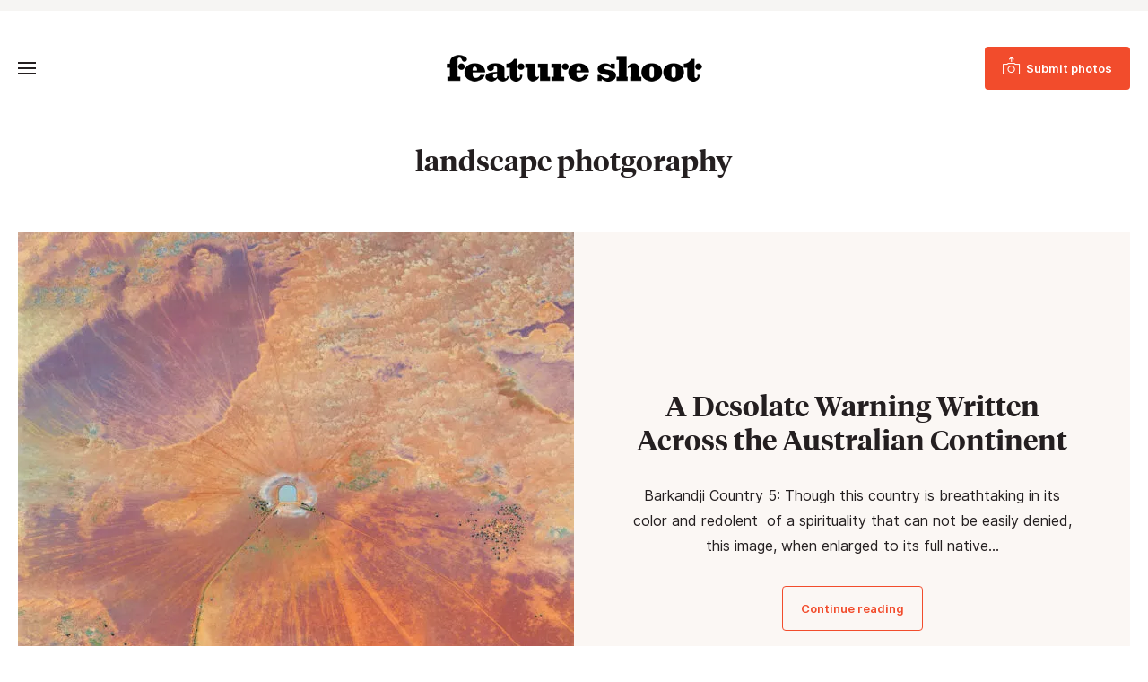

--- FILE ---
content_type: text/html; charset=UTF-8
request_url: https://www.featureshoot.com/tag/landscape-photgoraphy/
body_size: 11379
content:
<!DOCTYPE html>
<html lang="en-US">
<head>
	<meta charset="UTF-8">
	<meta name="viewport" content="initial-scale=1.0,width=device-width,shrink-to-fit=no" />
	<meta http-equiv="X-UA-Compatible" content="IE=edge" />

	<link rel="profile" href="http://gmpg.org/xfn/11" />
	<meta name='robots' content='index, follow, max-image-preview:large, max-snippet:-1, max-video-preview:-1' />
	<style>img:is([sizes="auto" i], [sizes^="auto," i]) { contain-intrinsic-size: 3000px 1500px }</style>
	
<!-- Google Tag Manager for WordPress by gtm4wp.com -->
<script data-cfasync="false" data-pagespeed-no-defer>
	var gtm4wp_datalayer_name = "dataLayer";
	var dataLayer = dataLayer || [];
</script>
<!-- End Google Tag Manager for WordPress by gtm4wp.com -->
	<!-- This site is optimized with the Yoast SEO Premium plugin v21.9 (Yoast SEO v26.6) - https://yoast.com/wordpress/plugins/seo/ -->
	<title>landscape photgoraphy Archives - Feature Shoot</title>
	<link rel="canonical" href="https://www.featureshoot.com/tag/landscape-photgoraphy/" />
	<meta property="og:locale" content="en_US" />
	<meta property="og:type" content="article" />
	<meta property="og:title" content="landscape photgoraphy Archives" />
	<meta property="og:url" content="https://www.featureshoot.com/tag/landscape-photgoraphy/" />
	<meta property="og:site_name" content="Feature Shoot" />
	<script type="application/ld+json" class="yoast-schema-graph">{"@context":"https://schema.org","@graph":[{"@type":"CollectionPage","@id":"https://www.featureshoot.com/tag/landscape-photgoraphy/","url":"https://www.featureshoot.com/tag/landscape-photgoraphy/","name":"landscape photgoraphy Archives - Feature Shoot","isPartOf":{"@id":"https://www.featureshoot.com/#website"},"primaryImageOfPage":{"@id":"https://www.featureshoot.com/tag/landscape-photgoraphy/#primaryimage"},"image":{"@id":"https://www.featureshoot.com/tag/landscape-photgoraphy/#primaryimage"},"thumbnailUrl":"https://i0.wp.com/www.featureshoot.com/wp-content/uploads/2019/04/11Harmon_-Barkandji_Country_5-e1550087807958.jpg?fit=620%2C620&ssl=1","inLanguage":"en-US"},{"@type":"ImageObject","inLanguage":"en-US","@id":"https://www.featureshoot.com/tag/landscape-photgoraphy/#primaryimage","url":"https://i0.wp.com/www.featureshoot.com/wp-content/uploads/2019/04/11Harmon_-Barkandji_Country_5-e1550087807958.jpg?fit=620%2C620&ssl=1","contentUrl":"https://i0.wp.com/www.featureshoot.com/wp-content/uploads/2019/04/11Harmon_-Barkandji_Country_5-e1550087807958.jpg?fit=620%2C620&ssl=1","width":620,"height":620},{"@type":"WebSite","@id":"https://www.featureshoot.com/#website","url":"https://www.featureshoot.com/","name":"Feature Shoot","description":"Narrative Photography","publisher":{"@id":"https://www.featureshoot.com/#organization"},"potentialAction":[{"@type":"SearchAction","target":{"@type":"EntryPoint","urlTemplate":"https://www.featureshoot.com/?s={search_term_string}"},"query-input":{"@type":"PropertyValueSpecification","valueRequired":true,"valueName":"search_term_string"}}],"inLanguage":"en-US"},{"@type":"Organization","@id":"https://www.featureshoot.com/#organization","name":"Feature Shoot","url":"https://www.featureshoot.com/","logo":{"@type":"ImageObject","inLanguage":"en-US","@id":"https://www.featureshoot.com/#/schema/logo/image/","url":"https://i0.wp.com/www.featureshoot.com/wp-content/uploads/2023/02/Feature-Shoot-Logo-Final-9-13.png?fit=2084%2C221&ssl=1","contentUrl":"https://i0.wp.com/www.featureshoot.com/wp-content/uploads/2023/02/Feature-Shoot-Logo-Final-9-13.png?fit=2084%2C221&ssl=1","width":2084,"height":221,"caption":"Feature Shoot"},"image":{"@id":"https://www.featureshoot.com/#/schema/logo/image/"},"sameAs":["https://www.facebook.com/featureshootphotography","https://x.com/featureshoot","https://www.instagram.com/featureshoot/"]}]}</script>
	<!-- / Yoast SEO Premium plugin. -->


<link rel='dns-prefetch' href='//a.omappapi.com' />
<link rel='dns-prefetch' href='//www.googletagmanager.com' />
<link rel='dns-prefetch' href='//stats.wp.com' />

<link rel='preconnect' href='//i0.wp.com' />
<link rel='preconnect' href='//c0.wp.com' />
<link rel="alternate" type="application/rss+xml" title="Feature Shoot &raquo; Feed" href="https://www.featureshoot.com/feed/" />
<link rel="alternate" type="application/rss+xml" title="Feature Shoot &raquo; landscape photgoraphy Tag Feed" href="https://www.featureshoot.com/tag/landscape-photgoraphy/feed/" />
<style id='wp-emoji-styles-inline-css' type='text/css'>

	img.wp-smiley, img.emoji {
		display: inline !important;
		border: none !important;
		box-shadow: none !important;
		height: 1em !important;
		width: 1em !important;
		margin: 0 0.07em !important;
		vertical-align: -0.1em !important;
		background: none !important;
		padding: 0 !important;
	}
</style>
<link rel='stylesheet' id='wp-block-library-css' href='https://c0.wp.com/c/6.8.3/wp-includes/css/dist/block-library/style.min.css' type='text/css' media='all' />
<style id='wp-block-library-theme-inline-css' type='text/css'>
.wp-block-audio :where(figcaption){color:#555;font-size:13px;text-align:center}.is-dark-theme .wp-block-audio :where(figcaption){color:#ffffffa6}.wp-block-audio{margin:0 0 1em}.wp-block-code{border:1px solid #ccc;border-radius:4px;font-family:Menlo,Consolas,monaco,monospace;padding:.8em 1em}.wp-block-embed :where(figcaption){color:#555;font-size:13px;text-align:center}.is-dark-theme .wp-block-embed :where(figcaption){color:#ffffffa6}.wp-block-embed{margin:0 0 1em}.blocks-gallery-caption{color:#555;font-size:13px;text-align:center}.is-dark-theme .blocks-gallery-caption{color:#ffffffa6}:root :where(.wp-block-image figcaption){color:#555;font-size:13px;text-align:center}.is-dark-theme :root :where(.wp-block-image figcaption){color:#ffffffa6}.wp-block-image{margin:0 0 1em}.wp-block-pullquote{border-bottom:4px solid;border-top:4px solid;color:currentColor;margin-bottom:1.75em}.wp-block-pullquote cite,.wp-block-pullquote footer,.wp-block-pullquote__citation{color:currentColor;font-size:.8125em;font-style:normal;text-transform:uppercase}.wp-block-quote{border-left:.25em solid;margin:0 0 1.75em;padding-left:1em}.wp-block-quote cite,.wp-block-quote footer{color:currentColor;font-size:.8125em;font-style:normal;position:relative}.wp-block-quote:where(.has-text-align-right){border-left:none;border-right:.25em solid;padding-left:0;padding-right:1em}.wp-block-quote:where(.has-text-align-center){border:none;padding-left:0}.wp-block-quote.is-large,.wp-block-quote.is-style-large,.wp-block-quote:where(.is-style-plain){border:none}.wp-block-search .wp-block-search__label{font-weight:700}.wp-block-search__button{border:1px solid #ccc;padding:.375em .625em}:where(.wp-block-group.has-background){padding:1.25em 2.375em}.wp-block-separator.has-css-opacity{opacity:.4}.wp-block-separator{border:none;border-bottom:2px solid;margin-left:auto;margin-right:auto}.wp-block-separator.has-alpha-channel-opacity{opacity:1}.wp-block-separator:not(.is-style-wide):not(.is-style-dots){width:100px}.wp-block-separator.has-background:not(.is-style-dots){border-bottom:none;height:1px}.wp-block-separator.has-background:not(.is-style-wide):not(.is-style-dots){height:2px}.wp-block-table{margin:0 0 1em}.wp-block-table td,.wp-block-table th{word-break:normal}.wp-block-table :where(figcaption){color:#555;font-size:13px;text-align:center}.is-dark-theme .wp-block-table :where(figcaption){color:#ffffffa6}.wp-block-video :where(figcaption){color:#555;font-size:13px;text-align:center}.is-dark-theme .wp-block-video :where(figcaption){color:#ffffffa6}.wp-block-video{margin:0 0 1em}:root :where(.wp-block-template-part.has-background){margin-bottom:0;margin-top:0;padding:1.25em 2.375em}
</style>
<style id='classic-theme-styles-inline-css' type='text/css'>
/*! This file is auto-generated */
.wp-block-button__link{color:#fff;background-color:#32373c;border-radius:9999px;box-shadow:none;text-decoration:none;padding:calc(.667em + 2px) calc(1.333em + 2px);font-size:1.125em}.wp-block-file__button{background:#32373c;color:#fff;text-decoration:none}
</style>
<style id='safe-svg-svg-icon-style-inline-css' type='text/css'>
.safe-svg-cover{text-align:center}.safe-svg-cover .safe-svg-inside{display:inline-block;max-width:100%}.safe-svg-cover svg{fill:currentColor;height:100%;max-height:100%;max-width:100%;width:100%}

</style>
<link rel='stylesheet' id='mediaelement-css' href='https://c0.wp.com/c/6.8.3/wp-includes/js/mediaelement/mediaelementplayer-legacy.min.css' type='text/css' media='all' />
<link rel='stylesheet' id='wp-mediaelement-css' href='https://c0.wp.com/c/6.8.3/wp-includes/js/mediaelement/wp-mediaelement.min.css' type='text/css' media='all' />
<style id='jetpack-sharing-buttons-style-inline-css' type='text/css'>
.jetpack-sharing-buttons__services-list{display:flex;flex-direction:row;flex-wrap:wrap;gap:0;list-style-type:none;margin:5px;padding:0}.jetpack-sharing-buttons__services-list.has-small-icon-size{font-size:12px}.jetpack-sharing-buttons__services-list.has-normal-icon-size{font-size:16px}.jetpack-sharing-buttons__services-list.has-large-icon-size{font-size:24px}.jetpack-sharing-buttons__services-list.has-huge-icon-size{font-size:36px}@media print{.jetpack-sharing-buttons__services-list{display:none!important}}.editor-styles-wrapper .wp-block-jetpack-sharing-buttons{gap:0;padding-inline-start:0}ul.jetpack-sharing-buttons__services-list.has-background{padding:1.25em 2.375em}
</style>
<style id='global-styles-inline-css' type='text/css'>
:root{--wp--preset--aspect-ratio--square: 1;--wp--preset--aspect-ratio--4-3: 4/3;--wp--preset--aspect-ratio--3-4: 3/4;--wp--preset--aspect-ratio--3-2: 3/2;--wp--preset--aspect-ratio--2-3: 2/3;--wp--preset--aspect-ratio--16-9: 16/9;--wp--preset--aspect-ratio--9-16: 9/16;--wp--preset--color--black: #241f20;--wp--preset--color--cyan-bluish-gray: #abb8c3;--wp--preset--color--white: #fff;--wp--preset--color--pale-pink: #f78da7;--wp--preset--color--vivid-red: #cf2e2e;--wp--preset--color--luminous-vivid-orange: #ff6900;--wp--preset--color--luminous-vivid-amber: #fcb900;--wp--preset--color--light-green-cyan: #7bdcb5;--wp--preset--color--vivid-green-cyan: #00d084;--wp--preset--color--pale-cyan-blue: #8ed1fc;--wp--preset--color--vivid-cyan-blue: #0693e3;--wp--preset--color--vivid-purple: #9b51e0;--wp--preset--color--red: #F24C2C;--wp--preset--color--grey: #666;--wp--preset--color--lightgrey: #f6f5f3;--wp--preset--gradient--vivid-cyan-blue-to-vivid-purple: linear-gradient(135deg,rgba(6,147,227,1) 0%,rgb(155,81,224) 100%);--wp--preset--gradient--light-green-cyan-to-vivid-green-cyan: linear-gradient(135deg,rgb(122,220,180) 0%,rgb(0,208,130) 100%);--wp--preset--gradient--luminous-vivid-amber-to-luminous-vivid-orange: linear-gradient(135deg,rgba(252,185,0,1) 0%,rgba(255,105,0,1) 100%);--wp--preset--gradient--luminous-vivid-orange-to-vivid-red: linear-gradient(135deg,rgba(255,105,0,1) 0%,rgb(207,46,46) 100%);--wp--preset--gradient--very-light-gray-to-cyan-bluish-gray: linear-gradient(135deg,rgb(238,238,238) 0%,rgb(169,184,195) 100%);--wp--preset--gradient--cool-to-warm-spectrum: linear-gradient(135deg,rgb(74,234,220) 0%,rgb(151,120,209) 20%,rgb(207,42,186) 40%,rgb(238,44,130) 60%,rgb(251,105,98) 80%,rgb(254,248,76) 100%);--wp--preset--gradient--blush-light-purple: linear-gradient(135deg,rgb(255,206,236) 0%,rgb(152,150,240) 100%);--wp--preset--gradient--blush-bordeaux: linear-gradient(135deg,rgb(254,205,165) 0%,rgb(254,45,45) 50%,rgb(107,0,62) 100%);--wp--preset--gradient--luminous-dusk: linear-gradient(135deg,rgb(255,203,112) 0%,rgb(199,81,192) 50%,rgb(65,88,208) 100%);--wp--preset--gradient--pale-ocean: linear-gradient(135deg,rgb(255,245,203) 0%,rgb(182,227,212) 50%,rgb(51,167,181) 100%);--wp--preset--gradient--electric-grass: linear-gradient(135deg,rgb(202,248,128) 0%,rgb(113,206,126) 100%);--wp--preset--gradient--midnight: linear-gradient(135deg,rgb(2,3,129) 0%,rgb(40,116,252) 100%);--wp--preset--font-size--small: 13px;--wp--preset--font-size--medium: 20px;--wp--preset--font-size--large: 36px;--wp--preset--font-size--x-large: 42px;--wp--preset--spacing--20: 0.44rem;--wp--preset--spacing--30: 0.67rem;--wp--preset--spacing--40: 1rem;--wp--preset--spacing--50: 1.5rem;--wp--preset--spacing--60: 2.25rem;--wp--preset--spacing--70: 3.38rem;--wp--preset--spacing--80: 5.06rem;--wp--preset--shadow--natural: 6px 6px 9px rgba(0, 0, 0, 0.2);--wp--preset--shadow--deep: 12px 12px 50px rgba(0, 0, 0, 0.4);--wp--preset--shadow--sharp: 6px 6px 0px rgba(0, 0, 0, 0.2);--wp--preset--shadow--outlined: 6px 6px 0px -3px rgba(255, 255, 255, 1), 6px 6px rgba(0, 0, 0, 1);--wp--preset--shadow--crisp: 6px 6px 0px rgba(0, 0, 0, 1);}:where(.is-layout-flex){gap: 0.5em;}:where(.is-layout-grid){gap: 0.5em;}body .is-layout-flex{display: flex;}.is-layout-flex{flex-wrap: wrap;align-items: center;}.is-layout-flex > :is(*, div){margin: 0;}body .is-layout-grid{display: grid;}.is-layout-grid > :is(*, div){margin: 0;}:where(.wp-block-columns.is-layout-flex){gap: 2em;}:where(.wp-block-columns.is-layout-grid){gap: 2em;}:where(.wp-block-post-template.is-layout-flex){gap: 1.25em;}:where(.wp-block-post-template.is-layout-grid){gap: 1.25em;}.has-black-color{color: var(--wp--preset--color--black) !important;}.has-cyan-bluish-gray-color{color: var(--wp--preset--color--cyan-bluish-gray) !important;}.has-white-color{color: var(--wp--preset--color--white) !important;}.has-pale-pink-color{color: var(--wp--preset--color--pale-pink) !important;}.has-vivid-red-color{color: var(--wp--preset--color--vivid-red) !important;}.has-luminous-vivid-orange-color{color: var(--wp--preset--color--luminous-vivid-orange) !important;}.has-luminous-vivid-amber-color{color: var(--wp--preset--color--luminous-vivid-amber) !important;}.has-light-green-cyan-color{color: var(--wp--preset--color--light-green-cyan) !important;}.has-vivid-green-cyan-color{color: var(--wp--preset--color--vivid-green-cyan) !important;}.has-pale-cyan-blue-color{color: var(--wp--preset--color--pale-cyan-blue) !important;}.has-vivid-cyan-blue-color{color: var(--wp--preset--color--vivid-cyan-blue) !important;}.has-vivid-purple-color{color: var(--wp--preset--color--vivid-purple) !important;}.has-black-background-color{background-color: var(--wp--preset--color--black) !important;}.has-cyan-bluish-gray-background-color{background-color: var(--wp--preset--color--cyan-bluish-gray) !important;}.has-white-background-color{background-color: var(--wp--preset--color--white) !important;}.has-pale-pink-background-color{background-color: var(--wp--preset--color--pale-pink) !important;}.has-vivid-red-background-color{background-color: var(--wp--preset--color--vivid-red) !important;}.has-luminous-vivid-orange-background-color{background-color: var(--wp--preset--color--luminous-vivid-orange) !important;}.has-luminous-vivid-amber-background-color{background-color: var(--wp--preset--color--luminous-vivid-amber) !important;}.has-light-green-cyan-background-color{background-color: var(--wp--preset--color--light-green-cyan) !important;}.has-vivid-green-cyan-background-color{background-color: var(--wp--preset--color--vivid-green-cyan) !important;}.has-pale-cyan-blue-background-color{background-color: var(--wp--preset--color--pale-cyan-blue) !important;}.has-vivid-cyan-blue-background-color{background-color: var(--wp--preset--color--vivid-cyan-blue) !important;}.has-vivid-purple-background-color{background-color: var(--wp--preset--color--vivid-purple) !important;}.has-black-border-color{border-color: var(--wp--preset--color--black) !important;}.has-cyan-bluish-gray-border-color{border-color: var(--wp--preset--color--cyan-bluish-gray) !important;}.has-white-border-color{border-color: var(--wp--preset--color--white) !important;}.has-pale-pink-border-color{border-color: var(--wp--preset--color--pale-pink) !important;}.has-vivid-red-border-color{border-color: var(--wp--preset--color--vivid-red) !important;}.has-luminous-vivid-orange-border-color{border-color: var(--wp--preset--color--luminous-vivid-orange) !important;}.has-luminous-vivid-amber-border-color{border-color: var(--wp--preset--color--luminous-vivid-amber) !important;}.has-light-green-cyan-border-color{border-color: var(--wp--preset--color--light-green-cyan) !important;}.has-vivid-green-cyan-border-color{border-color: var(--wp--preset--color--vivid-green-cyan) !important;}.has-pale-cyan-blue-border-color{border-color: var(--wp--preset--color--pale-cyan-blue) !important;}.has-vivid-cyan-blue-border-color{border-color: var(--wp--preset--color--vivid-cyan-blue) !important;}.has-vivid-purple-border-color{border-color: var(--wp--preset--color--vivid-purple) !important;}.has-vivid-cyan-blue-to-vivid-purple-gradient-background{background: var(--wp--preset--gradient--vivid-cyan-blue-to-vivid-purple) !important;}.has-light-green-cyan-to-vivid-green-cyan-gradient-background{background: var(--wp--preset--gradient--light-green-cyan-to-vivid-green-cyan) !important;}.has-luminous-vivid-amber-to-luminous-vivid-orange-gradient-background{background: var(--wp--preset--gradient--luminous-vivid-amber-to-luminous-vivid-orange) !important;}.has-luminous-vivid-orange-to-vivid-red-gradient-background{background: var(--wp--preset--gradient--luminous-vivid-orange-to-vivid-red) !important;}.has-very-light-gray-to-cyan-bluish-gray-gradient-background{background: var(--wp--preset--gradient--very-light-gray-to-cyan-bluish-gray) !important;}.has-cool-to-warm-spectrum-gradient-background{background: var(--wp--preset--gradient--cool-to-warm-spectrum) !important;}.has-blush-light-purple-gradient-background{background: var(--wp--preset--gradient--blush-light-purple) !important;}.has-blush-bordeaux-gradient-background{background: var(--wp--preset--gradient--blush-bordeaux) !important;}.has-luminous-dusk-gradient-background{background: var(--wp--preset--gradient--luminous-dusk) !important;}.has-pale-ocean-gradient-background{background: var(--wp--preset--gradient--pale-ocean) !important;}.has-electric-grass-gradient-background{background: var(--wp--preset--gradient--electric-grass) !important;}.has-midnight-gradient-background{background: var(--wp--preset--gradient--midnight) !important;}.has-small-font-size{font-size: var(--wp--preset--font-size--small) !important;}.has-medium-font-size{font-size: var(--wp--preset--font-size--medium) !important;}.has-large-font-size{font-size: var(--wp--preset--font-size--large) !important;}.has-x-large-font-size{font-size: var(--wp--preset--font-size--x-large) !important;}
:where(.wp-block-post-template.is-layout-flex){gap: 1.25em;}:where(.wp-block-post-template.is-layout-grid){gap: 1.25em;}
:where(.wp-block-columns.is-layout-flex){gap: 2em;}:where(.wp-block-columns.is-layout-grid){gap: 2em;}
:root :where(.wp-block-pullquote){font-size: 1.5em;line-height: 1.6;}
</style>
<link rel='stylesheet' id='fs-style-css' href='https://www.featureshoot.com/wp-content/themes/featureshoot2019/style.css?ver=1583446556' type='text/css' media='all' />
<script type="text/javascript" src="https://c0.wp.com/c/6.8.3/wp-includes/js/jquery/jquery.min.js" id="jquery-core-js"></script>
<script type="text/javascript" src="https://c0.wp.com/c/6.8.3/wp-includes/js/jquery/jquery-migrate.min.js" id="jquery-migrate-js"></script>
<script type="text/javascript" src="https://www.featureshoot.com/wp-content/themes/featureshoot2019/picturefill.min.js?ver=3.0.2" id="picturefill-js" async></script>
<!--[if lt IE 9]>
<script type="text/javascript" src="https://www.featureshoot.com/wp-content/themes/featureshoot2019/html5.js?ver=3.7.3" id="fs-html5-js"></script>
<![endif]-->

<!-- Google tag (gtag.js) snippet added by Site Kit -->
<!-- Google Analytics snippet added by Site Kit -->
<script type="text/javascript" src="https://www.googletagmanager.com/gtag/js?id=G-FM93ENM14H" id="google_gtagjs-js" async></script>
<script type="text/javascript" id="google_gtagjs-js-after">
/* <![CDATA[ */
window.dataLayer = window.dataLayer || [];function gtag(){dataLayer.push(arguments);}
gtag("set","linker",{"domains":["www.featureshoot.com"]});
gtag("js", new Date());
gtag("set", "developer_id.dZTNiMT", true);
gtag("config", "G-FM93ENM14H");
/* ]]> */
</script>
<link rel="https://api.w.org/" href="https://www.featureshoot.com/wp-json/" /><link rel="alternate" title="JSON" type="application/json" href="https://www.featureshoot.com/wp-json/wp/v2/tags/11292" /><link rel="EditURI" type="application/rsd+xml" title="RSD" href="https://www.featureshoot.com/xmlrpc.php?rsd" />
<meta name="generator" content="Site Kit by Google 1.168.0" /><script async src="https://js.sparkloop.app/team_cf878d2be3e9.js" data-sparkloop></script>	<style>img#wpstats{display:none}</style>
		
<!-- Google Tag Manager for WordPress by gtm4wp.com -->
<!-- GTM Container placement set to automatic -->
<script data-cfasync="false" data-pagespeed-no-defer>
	var dataLayer_content = {"pagePostType":"post","pagePostType2":"tag-post"};
	dataLayer.push( dataLayer_content );
</script>
<script data-cfasync="false" data-pagespeed-no-defer>
(function(w,d,s,l,i){w[l]=w[l]||[];w[l].push({'gtm.start':
new Date().getTime(),event:'gtm.js'});var f=d.getElementsByTagName(s)[0],
j=d.createElement(s),dl=l!='dataLayer'?'&l='+l:'';j.async=true;j.src=
'//www.googletagmanager.com/gtm.js?id='+i+dl;f.parentNode.insertBefore(j,f);
})(window,document,'script','dataLayer','GTM-K8M64MK');
</script>
<!-- End Google Tag Manager for WordPress by gtm4wp.com --><link rel="apple-touch-icon" sizes="180x180" href="/wp-content/uploads/fbrfg/apple-touch-icon.png?v=9B9lKBMgj8">
<link rel="icon" type="image/png" sizes="32x32" href="/wp-content/uploads/fbrfg/favicon-32x32.png?v=9B9lKBMgj8">
<link rel="icon" type="image/png" sizes="16x16" href="/wp-content/uploads/fbrfg/favicon-16x16.png?v=9B9lKBMgj8">
<link rel="manifest" href="/wp-content/uploads/fbrfg/site.webmanifest?v=9B9lKBMgj8">
<link rel="mask-icon" href="/wp-content/uploads/fbrfg/safari-pinned-tab.svg?v=9B9lKBMgj8" color="#f24c2c">
<link rel="shortcut icon" href="/wp-content/uploads/fbrfg/favicon.ico?v=9B9lKBMgj8">
<meta name="msapplication-TileColor" content="#f24c2c">
<meta name="msapplication-config" content="/wp-content/uploads/fbrfg/browserconfig.xml?v=9B9lKBMgj8">
<meta name="theme-color" content="#f24c2c">	<script>document.createElement("picture");</script>
	
	<meta name="generator" content="WP Rocket 3.20.2" data-wpr-features="wpr_preload_links wpr_desktop" /></head>
<body class="archive tag tag-landscape-photgoraphy tag-11292 wp-embed-responsive wp-theme-featureshoot2019">

<div data-rocket-location-hash="256362a55f2d46cb9f07c56b135527a6" id="fullwrap">
	<header data-rocket-location-hash="376287218b6ead3b5b6fc67b7e0c0376">
				<div data-rocket-location-hash="f3f71da4bed90f10676bd82ce5b3e66d" id="topbar">
		<div class="container">
					</div>
		</div>
				<div data-rocket-location-hash="df478da4575927bc1178d5d7becb7d0f" id="header">
		<div id="header-a">
		<div class="container">
		<div id="header-b">
			<div id="headertop">
				<div id="logo"><a href="https://www.featureshoot.com"><img src="https://www.featureshoot.com/wp-content/themes/featureshoot2019/images/logo.png" srcset="https://www.featureshoot.com/wp-content/themes/featureshoot2019/images/logo@2x.png 2x" width="285" height="30" alt="Feature Shoot" /></a></div>
				<div id="topbutton"><a class="btn btn-solid" href="https://featureshoot.submittable.com/submit/153935/feature-shoot-submissions"><span><span>Submit photos</span></span></a></div>
				<button class="togglemenu"><span class="screen-reader-text">Toggle Menu</span><span class="icon"></span></button>
			</div>

			<div id="menuwrap">
				<button class="closebtn closemenu"><span class="screen-reader-text">Close Menu</span><span class="icon"></span></button>
				<div id="menus">
					<nav id="menu" class="menu-new-menu-container"><ul id="menu-new-menu" class="menu"><li id="menu-item-139126" class="menu-item menu-item-type-taxonomy menu-item-object-category menu-item-139126"><a href="https://www.featureshoot.com/category/interviews/">Interviews</a></li><li id="menu-item-146737" class="menu-item menu-item-type-post_type menu-item-object-page menu-item-146737"><a href="https://www.featureshoot.com/feature-shoot-portfolio-reviews/">Portfolio Reviews</a></li><li id="menu-item-151871" class="menu-item menu-item-type-post_type menu-item-object-page menu-item-151871"><a href="https://www.featureshoot.com/advertise/">Advertise</a></li><li id="menu-item-139138" class="threecolumn menu-item menu-item-type-custom menu-item-object-custom menu-item-has-children menu-item-139138"><a href="#">Explore by Genre</a><div class='submenu'><ul  class="sub-menu"><li id="menu-item-139131" class="menu-item menu-item-type-taxonomy menu-item-object-category menu-item-139131"><a href="https://www.featureshoot.com/category/portraits/">Portraits</a></li><li id="menu-item-139124" class="menu-item menu-item-type-taxonomy menu-item-object-category menu-item-139124"><a href="https://www.featureshoot.com/category/fine-art/">Fine Art</a></li><li id="menu-item-139122" class="menu-item menu-item-type-taxonomy menu-item-object-category menu-item-139122"><a href="https://www.featureshoot.com/category/documentary/">Documentary</a></li><li id="menu-item-139127" class="menu-item menu-item-type-taxonomy menu-item-object-category menu-item-139127"><a href="https://www.featureshoot.com/category/landscape/">Landscape</a></li><li id="menu-item-139134" class="menu-item menu-item-type-taxonomy menu-item-object-category menu-item-139134"><a href="https://www.featureshoot.com/category/street/">Street</a></li><li id="menu-item-139133" class="menu-item menu-item-type-taxonomy menu-item-object-category menu-item-139133"><a href="https://www.featureshoot.com/category/still-life/">Still Life</a></li><li id="menu-item-139137" class="menu-item menu-item-type-taxonomy menu-item-object-category menu-item-139137"><a href="https://www.featureshoot.com/category/video/">Video</a></li><li id="menu-item-139125" class="menu-item menu-item-type-taxonomy menu-item-object-category menu-item-139125"><a href="https://www.featureshoot.com/category/food/">Food</a></li><li id="menu-item-139128" class="menu-item menu-item-type-taxonomy menu-item-object-category menu-item-139128"><a href="https://www.featureshoot.com/category/nature/">Nature</a></li><li id="menu-item-139136" class="menu-item menu-item-type-taxonomy menu-item-object-category menu-item-139136"><a href="https://www.featureshoot.com/category/travel/">Travel</a></li></ul></div></li><li class="sociallinks rightmenu"><ul id="menu-top-social-links" class="menu"><li id="menu-item-139141" class="menu-item menu-item-type-custom menu-item-object-custom menu-item-139141"><a href="https://www.instagram.com/featureshoot/"><span class="screen-reader-text">Instagram</span></a></li><li class="search"><button class="togglesearch"><span class="screen-reader-text">Search</span></button></li></ul></li><li class="mobilesearch"><form class="searchform" method="get" action="https://www.featureshoot.com">
	<div class="inputs">
		<div class="input"><label for="searchinput1" class="screen-reader-text">Search</label><input id="searchinput1" placeholder="Search" name="s" type="text" /></div>
		<button type="submit"><span class="screen-reader-text">Submit</span></button>
	</div>
</form></li></ul></nav>				</div>
			</div>
			<div id="menuoverlay"></div>
			<div class="mobiledetect"></div>
		</div>
		</div>
		</div>
		</div>
		<div data-rocket-location-hash="cb6e9de7f822dac9cb826fa41119ef40" id="searchbar">
		<div id="searchbar-a">
		<div data-rocket-location-hash="af987a62a8d04d56dc41da87dc0b8fda" class="container notop nobot">
		<div id="searchbar-b">
			<button class="closebtn closesearch"><span class="screen-reader-text">Close Search</span><span class="icon"></span></button>

			<h2>Search this site</h2>

			<form class="searchform" method="get" action="https://www.featureshoot.com">
	<div class="inputs">
		<div class="input"><label for="searchinput1" class="screen-reader-text">Search</label><input id="searchinput1" placeholder="Search" name="s" type="text" /></div>
		<button type="submit"><span class="screen-reader-text">Submit</span></button>
	</div>
</form>		</div>
		</div>
		</div>
		</div>
		<style>
		.bannerad>div {background:#ccc;}
		</style>
	</header>
	
<div data-rocket-location-hash="21299a2065877ee1b41b451188053eaa" id="body" class="body-content notop nobot">

	<div data-rocket-location-hash="f3f750db2748a07043bd337dade8db8a" class="pageheader alignwide">
		<h1 class="pagetitle">landscape photgoraphy</h1>
	</div>

	
	
	
	<div data-rocket-location-hash="dea766ab6718d89165e3ee10c439bbea" class="featurepost alignwide">
<div class="featurepost-a">
	<div class="fpimage">
		<a href="https://www.featureshoot.com/2019/04/a-desolate-warning-written-across-the-australian-continent/">
							<picture>
					<!--[if IE 9]><video style="display: none;"><![endif]-->
					<source srcset="https://i0.wp.com/www.featureshoot.com/wp-content/uploads/2019/04/11Harmon_-Barkandji_Country_5-e1550087807958.jpg?resize=386%2C278&ssl=1 386w, https://i0.wp.com/www.featureshoot.com/wp-content/uploads/2019/04/11Harmon_-Barkandji_Country_5-e1550087807958.jpg?resize=140%2C100&ssl=1 140w, https://i0.wp.com/www.featureshoot.com/wp-content/uploads/2019/04/11Harmon_-Barkandji_Country_5-e1550087807958.jpg?resize=275%2C198&ssl=1 275w, https://i0.wp.com/www.featureshoot.com/wp-content/uploads/2019/04/11Harmon_-Barkandji_Country_5-e1550087807958.jpg?resize=610%2C440&ssl=1 610w, https://i0.wp.com/www.featureshoot.com/wp-content/uploads/2019/04/11Harmon_-Barkandji_Country_5-e1550087807958.jpg?resize=620%2C447&ssl=1 620w" media="(max-width: 1023px)" />
					<!--[if IE 9]></video><![endif]-->
					<img width="620" height="620" src="https://www.featureshoot.com/wp-content/uploads/2019/04/11Harmon_-Barkandji_Country_5-e1550087807958.jpg" class="attachment-post-thumbnail-feature size-post-thumbnail-feature" alt="" loading="eager" sizes="(max-width:339px) calc(100vw - 20px), (max-width:679px) calc(100vw - 40px), (max-width:1023px) 640px, (max-width:1319px) calc(50vw - 20px), 640px" decoding="async" fetchpriority="high" srcset="https://i0.wp.com/www.featureshoot.com/wp-content/uploads/2019/04/11Harmon_-Barkandji_Country_5-e1550087807958.jpg?w=620&amp;ssl=1 620w, https://i0.wp.com/www.featureshoot.com/wp-content/uploads/2019/04/11Harmon_-Barkandji_Country_5-e1550087807958.jpg?resize=150%2C150&amp;ssl=1 150w, https://i0.wp.com/www.featureshoot.com/wp-content/uploads/2019/04/11Harmon_-Barkandji_Country_5-e1550087807958.jpg?resize=300%2C300&amp;ssl=1 300w, https://i0.wp.com/www.featureshoot.com/wp-content/uploads/2019/04/11Harmon_-Barkandji_Country_5-e1550087807958.jpg?resize=610%2C610&amp;ssl=1 610w" />				</picture>
					</a>
	</div>
	<div class="fpcontent notop nobot">
		<h2><a href="https://www.featureshoot.com/2019/04/a-desolate-warning-written-across-the-australian-continent/">A Desolate Warning Written Across the Australian Continent</a></h2>
		<p>Barkandji Country 5: Though this country is breathtaking in its color and redolent&nbsp; of a spirituality that can not be easily denied, this image, when enlarged to its full native&hellip;</p>
		<p><span class="btns-wrap"><span class="btns-wrap-a"><a class="btn btn-outline" href="https://www.featureshoot.com/2019/04/a-desolate-warning-written-across-the-australian-continent/">Continue reading</a></span></span></p>
	</div>
</div>
</div>

	
	
	<div data-rocket-location-hash="2602b4aa631462413cd616d5c4313b83" class="postgrid postgrid3 postgrid-3only alignwide"><div class="postgrid-a"><ul><li><div class="li-a">	<a href="https://www.featureshoot.com/2018/08/a-photographic-duet-inspired-by-the-glittering-violet-isle-of-the-caribbean/">
		<div class="gridimage"><img width="386" height="278" src="https://i0.wp.com/www.featureshoot.com/wp-content/uploads/2018/08/2aRNWebb_Havana2008620p-1.jpg?resize=386%2C278&amp;ssl=1" class="attachment-post-thumbnail size-post-thumbnail wp-post-image" alt="" sizes="(max-width: 339px) calc(100vw - 20px), (max-width: 479px) calc(100vw - 40px), (max-width: 1023px) calc(66.666vw - 26.666px), (max-width:1319px) calc(33.333vw - 54px), 386px" decoding="async" srcset="https://i0.wp.com/www.featureshoot.com/wp-content/uploads/2018/08/2aRNWebb_Havana2008620p-1.jpg?resize=386%2C278&amp;ssl=1 386w, https://i0.wp.com/www.featureshoot.com/wp-content/uploads/2018/08/2aRNWebb_Havana2008620p-1.jpg?resize=140%2C100&amp;ssl=1 140w, https://i0.wp.com/www.featureshoot.com/wp-content/uploads/2018/08/2aRNWebb_Havana2008620p-1.jpg?resize=275%2C198&amp;ssl=1 275w, https://i0.wp.com/www.featureshoot.com/wp-content/uploads/2018/08/2aRNWebb_Havana2008620p-1.jpg?resize=571%2C412&amp;ssl=1 571w" /></div>
		<div class="gridtitle">A Photographic Duet Inspired by the Glittering “Violet Isle” of the Caribbean</div>	</a>
	</div></li></ul></div></div>

	
	<aside class="subscribebar alignfull">
<div class="__inner-container">
	<center> <iframe src="https://embeds.beehiiv.com/dd1c5d59-aee6-4fa4-a147-db08ce0ade90" data-test-id="beehiiv-embed" width="100%" height="320" frameborder="0" scrolling="no" style="border-radius: 4px; border: 2px solid #e5e7eb; margin: 0; background-color: transparent;"></iframe> </center>
</div>
</aside>
	
	
			</div>

	<footer data-rocket-location-hash="01944eb5b1fd35b983c15ed9f05ca681" id="footer">
	<div class="container notop nobot">
		<div class="ftcols">
		<div class="ftcols-a">
			<div class="ftcol">
			<div class="ftcol-a">
				<div class="ftmenu"><ul id="menu-footer-menu" class="menu"><li id="menu-item-139118" class="menu-item menu-item-type-post_type menu-item-object-page menu-item-139118"><a href="https://www.featureshoot.com/about-2/">About</a></li><li id="menu-item-139120" class="menu-item menu-item-type-post_type menu-item-object-page menu-item-139120"><a href="https://www.featureshoot.com/advertise/">Advertise</a></li><li id="menu-item-139121" class="menu-item menu-item-type-post_type menu-item-object-page menu-item-139121"><a href="https://www.featureshoot.com/contact/">Contact</a></li><li id="menu-item-151920" class="menu-item menu-item-type-post_type menu-item-object-page menu-item-151920"><a href="https://www.featureshoot.com/privacy-policy/">Privacy Policy</a></li><li class="sociallinks"><ul id="menu-bottom-social-links" class="menu"><li id="menu-item-139115" class="menu-item menu-item-type-custom menu-item-object-custom menu-item-139115"><a href="https://www.instagram.com/featureshoot/"><span class="screen-reader-text">Instagram</span></a></li><li id="menu-item-139116" class="menu-item menu-item-type-custom menu-item-object-custom menu-item-139116"><a href="https://www.facebook.com/featureshootphotography"><span class="screen-reader-text">Facebook</span></a></li><li id="menu-item-139117" class="menu-item menu-item-type-custom menu-item-object-custom menu-item-139117"><a href="https://twitter.com/featureshoot"><span class="screen-reader-text">Twitter</span></a></li></ul></li></ul></div>			</div>
			</div><!--
			--><div class="ftcol">
			<div class="ftcol-a">
				<div class="ftcredit"><a rel="nofollow" href="https://www.cre8d-design.com">Site by cre8d</a></div>
			</div>
			</div>
		</div>
		</div>
	</div>
	</footer>
</div>
<script type="speculationrules">
{"prefetch":[{"source":"document","where":{"and":[{"href_matches":"\/*"},{"not":{"href_matches":["\/wp-*.php","\/wp-admin\/*","\/wp-content\/uploads\/*","\/wp-content\/*","\/wp-content\/plugins\/*","\/wp-content\/themes\/featureshoot2019\/*","\/*\\?(.+)"]}},{"not":{"selector_matches":"a[rel~=\"nofollow\"]"}},{"not":{"selector_matches":".no-prefetch, .no-prefetch a"}}]},"eagerness":"conservative"}]}
</script>
<script type="text/javascript" src="https://www.featureshoot.com/wp-content/plugins/duracelltomi-google-tag-manager/dist/js/gtm4wp-form-move-tracker.js?ver=1.22.3" id="gtm4wp-form-move-tracker-js"></script>
<script type="text/javascript" id="rocket-browser-checker-js-after">
/* <![CDATA[ */
"use strict";var _createClass=function(){function defineProperties(target,props){for(var i=0;i<props.length;i++){var descriptor=props[i];descriptor.enumerable=descriptor.enumerable||!1,descriptor.configurable=!0,"value"in descriptor&&(descriptor.writable=!0),Object.defineProperty(target,descriptor.key,descriptor)}}return function(Constructor,protoProps,staticProps){return protoProps&&defineProperties(Constructor.prototype,protoProps),staticProps&&defineProperties(Constructor,staticProps),Constructor}}();function _classCallCheck(instance,Constructor){if(!(instance instanceof Constructor))throw new TypeError("Cannot call a class as a function")}var RocketBrowserCompatibilityChecker=function(){function RocketBrowserCompatibilityChecker(options){_classCallCheck(this,RocketBrowserCompatibilityChecker),this.passiveSupported=!1,this._checkPassiveOption(this),this.options=!!this.passiveSupported&&options}return _createClass(RocketBrowserCompatibilityChecker,[{key:"_checkPassiveOption",value:function(self){try{var options={get passive(){return!(self.passiveSupported=!0)}};window.addEventListener("test",null,options),window.removeEventListener("test",null,options)}catch(err){self.passiveSupported=!1}}},{key:"initRequestIdleCallback",value:function(){!1 in window&&(window.requestIdleCallback=function(cb){var start=Date.now();return setTimeout(function(){cb({didTimeout:!1,timeRemaining:function(){return Math.max(0,50-(Date.now()-start))}})},1)}),!1 in window&&(window.cancelIdleCallback=function(id){return clearTimeout(id)})}},{key:"isDataSaverModeOn",value:function(){return"connection"in navigator&&!0===navigator.connection.saveData}},{key:"supportsLinkPrefetch",value:function(){var elem=document.createElement("link");return elem.relList&&elem.relList.supports&&elem.relList.supports("prefetch")&&window.IntersectionObserver&&"isIntersecting"in IntersectionObserverEntry.prototype}},{key:"isSlowConnection",value:function(){return"connection"in navigator&&"effectiveType"in navigator.connection&&("2g"===navigator.connection.effectiveType||"slow-2g"===navigator.connection.effectiveType)}}]),RocketBrowserCompatibilityChecker}();
/* ]]> */
</script>
<script type="text/javascript" id="rocket-preload-links-js-extra">
/* <![CDATA[ */
var RocketPreloadLinksConfig = {"excludeUris":"\/(?:.+\/)?feed(?:\/(?:.+\/?)?)?$|\/(?:.+\/)?embed\/|\/(index.php\/)?(.*)wp-json(\/.*|$)|\/refer\/|\/go\/|\/recommend\/|\/recommends\/","usesTrailingSlash":"1","imageExt":"jpg|jpeg|gif|png|tiff|bmp|webp|avif|pdf|doc|docx|xls|xlsx|php","fileExt":"jpg|jpeg|gif|png|tiff|bmp|webp|avif|pdf|doc|docx|xls|xlsx|php|html|htm","siteUrl":"https:\/\/www.featureshoot.com","onHoverDelay":"100","rateThrottle":"3"};
/* ]]> */
</script>
<script type="text/javascript" id="rocket-preload-links-js-after">
/* <![CDATA[ */
(function() {
"use strict";var r="function"==typeof Symbol&&"symbol"==typeof Symbol.iterator?function(e){return typeof e}:function(e){return e&&"function"==typeof Symbol&&e.constructor===Symbol&&e!==Symbol.prototype?"symbol":typeof e},e=function(){function i(e,t){for(var n=0;n<t.length;n++){var i=t[n];i.enumerable=i.enumerable||!1,i.configurable=!0,"value"in i&&(i.writable=!0),Object.defineProperty(e,i.key,i)}}return function(e,t,n){return t&&i(e.prototype,t),n&&i(e,n),e}}();function i(e,t){if(!(e instanceof t))throw new TypeError("Cannot call a class as a function")}var t=function(){function n(e,t){i(this,n),this.browser=e,this.config=t,this.options=this.browser.options,this.prefetched=new Set,this.eventTime=null,this.threshold=1111,this.numOnHover=0}return e(n,[{key:"init",value:function(){!this.browser.supportsLinkPrefetch()||this.browser.isDataSaverModeOn()||this.browser.isSlowConnection()||(this.regex={excludeUris:RegExp(this.config.excludeUris,"i"),images:RegExp(".("+this.config.imageExt+")$","i"),fileExt:RegExp(".("+this.config.fileExt+")$","i")},this._initListeners(this))}},{key:"_initListeners",value:function(e){-1<this.config.onHoverDelay&&document.addEventListener("mouseover",e.listener.bind(e),e.listenerOptions),document.addEventListener("mousedown",e.listener.bind(e),e.listenerOptions),document.addEventListener("touchstart",e.listener.bind(e),e.listenerOptions)}},{key:"listener",value:function(e){var t=e.target.closest("a"),n=this._prepareUrl(t);if(null!==n)switch(e.type){case"mousedown":case"touchstart":this._addPrefetchLink(n);break;case"mouseover":this._earlyPrefetch(t,n,"mouseout")}}},{key:"_earlyPrefetch",value:function(t,e,n){var i=this,r=setTimeout(function(){if(r=null,0===i.numOnHover)setTimeout(function(){return i.numOnHover=0},1e3);else if(i.numOnHover>i.config.rateThrottle)return;i.numOnHover++,i._addPrefetchLink(e)},this.config.onHoverDelay);t.addEventListener(n,function e(){t.removeEventListener(n,e,{passive:!0}),null!==r&&(clearTimeout(r),r=null)},{passive:!0})}},{key:"_addPrefetchLink",value:function(i){return this.prefetched.add(i.href),new Promise(function(e,t){var n=document.createElement("link");n.rel="prefetch",n.href=i.href,n.onload=e,n.onerror=t,document.head.appendChild(n)}).catch(function(){})}},{key:"_prepareUrl",value:function(e){if(null===e||"object"!==(void 0===e?"undefined":r(e))||!1 in e||-1===["http:","https:"].indexOf(e.protocol))return null;var t=e.href.substring(0,this.config.siteUrl.length),n=this._getPathname(e.href,t),i={original:e.href,protocol:e.protocol,origin:t,pathname:n,href:t+n};return this._isLinkOk(i)?i:null}},{key:"_getPathname",value:function(e,t){var n=t?e.substring(this.config.siteUrl.length):e;return n.startsWith("/")||(n="/"+n),this._shouldAddTrailingSlash(n)?n+"/":n}},{key:"_shouldAddTrailingSlash",value:function(e){return this.config.usesTrailingSlash&&!e.endsWith("/")&&!this.regex.fileExt.test(e)}},{key:"_isLinkOk",value:function(e){return null!==e&&"object"===(void 0===e?"undefined":r(e))&&(!this.prefetched.has(e.href)&&e.origin===this.config.siteUrl&&-1===e.href.indexOf("?")&&-1===e.href.indexOf("#")&&!this.regex.excludeUris.test(e.href)&&!this.regex.images.test(e.href))}}],[{key:"run",value:function(){"undefined"!=typeof RocketPreloadLinksConfig&&new n(new RocketBrowserCompatibilityChecker({capture:!0,passive:!0}),RocketPreloadLinksConfig).init()}}]),n}();t.run();
}());
/* ]]> */
</script>
<script>(function(d){var s=d.createElement("script");s.type="text/javascript";s.src="https://a.omappapi.com/app/js/api.min.js";s.async=true;s.id="omapi-script";d.getElementsByTagName("head")[0].appendChild(s);})(document);</script><script type="text/javascript" src="https://www.featureshoot.com/wp-content/themes/featureshoot2019/jquery.fitvids.min.js?ver=1.1" id="fitvids-js"></script>
<script type="text/javascript" src="https://www.featureshoot.com/wp-content/themes/featureshoot2019/jquery.menu-aim-edited.min.js?ver=1.11" id="menu-aim-js"></script>
<script type="text/javascript" src="https://www.featureshoot.com/wp-content/themes/featureshoot2019/balancetext.min.js?ver=3.31" id="balancetext-js"></script>
<script type="text/javascript" src="https://www.featureshoot.com/wp-content/themes/featureshoot2019/jscript.js?ver=1576794463" id="fs-jscript-js"></script>
<script type="text/javascript" id="jetpack-stats-js-before">
/* <![CDATA[ */
_stq = window._stq || [];
_stq.push([ "view", JSON.parse("{\"v\":\"ext\",\"blog\":\"63454965\",\"post\":\"0\",\"tz\":\"11\",\"srv\":\"www.featureshoot.com\",\"arch_tag\":\"landscape-photgoraphy\",\"arch_results\":\"2\",\"j\":\"1:15.3.1\"}") ]);
_stq.push([ "clickTrackerInit", "63454965", "0" ]);
/* ]]> */
</script>
<script type="text/javascript" src="https://stats.wp.com/e-202602.js" id="jetpack-stats-js" defer="defer" data-wp-strategy="defer"></script>
		<script type="text/javascript">var omapi_data = {"object_id":0,"object_key":"post_tag","object_type":"term","term_ids":[],"wp_json":"https:\/\/www.featureshoot.com\/wp-json","wc_active":false,"edd_active":false,"nonce":"6f8fb4368f"};</script>
		<script>var rocket_beacon_data = {"ajax_url":"https:\/\/www.featureshoot.com\/wp-admin\/admin-ajax.php","nonce":"a0000ebf5e","url":"https:\/\/www.featureshoot.com\/tag\/landscape-photgoraphy","is_mobile":false,"width_threshold":1600,"height_threshold":700,"delay":500,"debug":null,"status":{"atf":true,"lrc":true,"preload_fonts":true,"preconnect_external_domain":true},"elements":"img, video, picture, p, main, div, li, svg, section, header, span","lrc_threshold":1800,"preload_fonts_exclusions":["api.fontshare.com","cdn.fontshare.com"],"processed_extensions":["woff2","woff","ttf"],"external_font_exclusions":[],"preconnect_external_domain_elements":["link","script","iframe"],"preconnect_external_domain_exclusions":["static.cloudflareinsights.com","rel=\"profile\"","rel=\"preconnect\"","rel=\"dns-prefetch\"","rel=\"icon\""]}</script><script data-name="wpr-wpr-beacon" src='https://www.featureshoot.com/wp-content/plugins/wp-rocket/assets/js/wpr-beacon.min.js' async></script><script defer src="https://static.cloudflareinsights.com/beacon.min.js/vcd15cbe7772f49c399c6a5babf22c1241717689176015" integrity="sha512-ZpsOmlRQV6y907TI0dKBHq9Md29nnaEIPlkf84rnaERnq6zvWvPUqr2ft8M1aS28oN72PdrCzSjY4U6VaAw1EQ==" data-cf-beacon='{"version":"2024.11.0","token":"9618c641b6c14313be98d646363050e7","server_timing":{"name":{"cfCacheStatus":true,"cfEdge":true,"cfExtPri":true,"cfL4":true,"cfOrigin":true,"cfSpeedBrain":true},"location_startswith":null}}' crossorigin="anonymous"></script>
</body>
</html>
<!-- This website is like a Rocket, isn't it? Performance optimized by WP Rocket. Learn more: https://wp-rocket.me -->

--- FILE ---
content_type: application/javascript; charset=utf-8
request_url: https://www.featureshoot.com/wp-content/themes/featureshoot2019/jscript.js?ver=1576794463
body_size: 1468
content:
/*
 * jQuery throttle / debounce - v1.1 - 3/7/2010
 * http://benalman.com/projects/jquery-throttle-debounce-plugin/
 * 
 * Copyright (c) 2010 "Cowboy" Ben Alman
 * Dual licensed under the MIT and GPL licenses.
 * http://benalman.com/about/license/
 */
(function(b,c){var $=b.jQuery||b.Cowboy||(b.Cowboy={}),a;$.throttle=a=function(e,f,j,i){var h,d=0;if(typeof f!=="boolean"){i=j;j=f;f=c}function g(){var o=this,m=+new Date()-d,n=arguments;function l(){d=+new Date();j.apply(o,n)}function k(){h=c}if(i&&!h){l()}h&&clearTimeout(h);if(i===c&&m>e){l()}else{if(f!==true){h=setTimeout(i?k:l,i===c?e-m:e)}}}if($.guid){g.guid=j.guid=j.guid||$.guid++}return g};$.debounce=function(d,e,f){return f===c?a(d,e,false):a(d,f,e!==false)}})(this);

jQuery(document).ready(function() {
	var $body = jQuery('body');
	var $window = jQuery(window);
	var $menu = jQuery('#menu');
	var $toggles = jQuery('#toggles');
	var $togglemenu = jQuery('button.togglemenu');
	var $header = jQuery('#header');
	var $headera = jQuery('#header-a');
	var $mobiledetect = jQuery('.mobiledetect');
	var $menuwrap = jQuery('#menuwrap');
		
	$togglemenu.add(jQuery('.closemenu, #menuoverlay')).click(function(e) {
		if (!$mobiledetect.is(':visible')) {
			$menuwrap.slideToggle(300);
		}
		e.preventDefault();
		$body.toggleClass('menuopen');
	});
	
	jQuery('button.togglesearch, button.closesearch').click(function(e) {
		e.preventDefault();
		$body.toggleClass('searchopen');
		
		if ($body.hasClass('searchopen')) {
			setTimeout(function() {
				jQuery('#searchbar').find('.searchform input[type="text"]').focus();
			},500);		
		}		
	});
		
	if (jQuery.isFunction(jQuery.fn.menuAim)) {
		$menu.find('>ul').menuAim({
			activate:function(row) {
				jQuery(row).addClass('active');

			},
			deactivate:function(row) {
				jQuery(row).removeClass('active');
			},
			exitMenu:function() {
				return true;
			},
			tolerance: 0,
			submenuDivSelector:".submenu",
			submenuSelector:".menu-item-has-children"
		});
	}
	
	var dropdownToggle = jQuery('<button/>',{
		'class':'dropdown-toggle'
	}).append(jQuery('<span/>',{
		'class':'screen-reader-text',
		text:'Toggle submenu'
	}));

	$menu.find('li.menu-item-has-children').append(dropdownToggle);
	$menu.find('li.menu-item-has-children.current-menu-item>.submenu, li.menu-item-has-children.current-menu-ancestor>.submenu').attr('style','display:block').parent().addClass('open');

	$menu.on('click','.dropdown-toggle',function(e) {
		var $li = jQuery(this).closest('li');
		var $submenu = $li.children('.submenu');
		
		if ($li.hasClass('open')) {
			$li.removeClass('open');
			$submenu.stop().slideUp(300,function() {
				jQuery(this).css('height','');
			});
		} else {
			$li.addClass('open');
			$submenu.stop().slideDown(300,function() {
				jQuery(this).css('height','');
			});		
		}
	});
	
	$menu.on('click','li.menu-item-has-children>a[href="#"]',function(e) {
		e.preventDefault();
		jQuery(this).closest('li').children('.dropdown-toggle:visible').trigger('click');
	});
	
	function handleDropdowns() {
		var pos = jQuery(this).offset().left + jQuery(this).children('.submenu').width() + 20;
		var available = $window.width();		
		jQuery(this).children('.submenu').css({left:Math.min(0,available-pos)});	
	}	
	
	var fixedheader = false;
	
	function fsScroll() {
		var newfixedheader = $window.scrollTop()>$header.offset().top+$header.outerHeight();
		if (newfixedheader != fixedheader) {
			fixedheader = newfixedheader;

			if (fixedheader) $body.addClass('fixedheader');
			else $body.removeClass('fixedheader');
		}
	}
	
	$window.on('scroll',jQuery.throttle(100,fsScroll)).triggerHandler('scroll');
	
	var applydropdown = false;	
	$window.on('resize orientationchange',jQuery.throttle(100,function() {
		var shouldapplydropdown = !$toggles.is(':visible');
		if (applydropdown!=shouldapplydropdown) {
			applydropdown = shouldapplydropdown;
			if (applydropdown) {
				$menu.on('mouseenter','>ul>li.menu-item-has-children',handleDropdowns);
			} else {
				$menu.off('mouseenter','>ul>li.menu-item-has-children',handleDropdowns);
			}
		}
	})).triggerHandler('resize');

	jQuery('body').fitVids({
		ignore:'.wp-block-embed *'
	});
	
	jQuery('.ajaxnav a').click(function(e) {
		e.preventDefault();
		var $btn = jQuery(this);
		if ($btn.hasClass('loading')) return;
		$btn.addClass('loading');
		jQuery.ajax({
			dataType:"json",
			url:this.href,
			data: {
				ajaxpagination:1
			},
			success:function(data) {
				jQuery('.ajaxcontents').find('ul').append(data.html);
				
				if (data.pagelink=='') {
					$btn.closest('.ajaxnav').remove();
				} else {
					$btn.attr('href',data.pagelink);
					$btn.removeClass('loading');
				}
			}
		});		
	});	
	
	jQuery('.sharebtns a.popup').click(function(e) {
		e.preventDefault();	
		var url = jQuery(this).attr('href');
		window.open(this.href,'targetWindow',"toolbar=no,location=no,status=no,menubar=no,scrollbars=no,resizable=yes,width=700,height=300,top=200,left=" + (jQuery(window).innerWidth() - 700) / 2);
	});	
	
	balanceText(jQuery('.pagetitle, h2:not(.contestpromo h2)'),{watch:true});
});